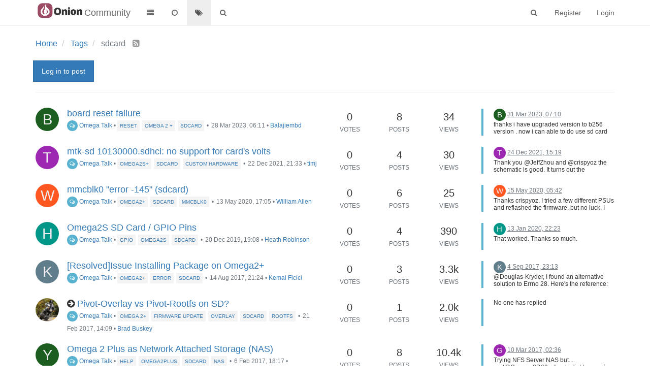

--- FILE ---
content_type: text/html; charset=utf-8
request_url: https://community.onion.io/tags/sdcard
body_size: 13160
content:
<!DOCTYPE html>
<html lang="en-GB" data-dir="ltr" style="direction: ltr;"  >
<head>
	<title>Topics tagged under &quot;sdcard&quot; | Community</title>
	<meta name="viewport" content="width&#x3D;device-width, initial-scale&#x3D;1.0" />
	<meta name="content-type" content="text/html; charset=UTF-8" />
	<meta name="apple-mobile-web-app-capable" content="yes" />
	<meta name="mobile-web-app-capable" content="yes" />
	<meta property="og:site_name" content="Community" />
	<meta name="msapplication-badge" content="frequency=30; polling-uri=http://community.onion.io/sitemap.xml" />
	<meta name="msapplication-square150x150logo" content="/assets/uploads/system/site-logo.png" />
	<meta name="title" content="sdcard" />
	<meta property="og:title" content="sdcard" />
	<meta property="og:image" content="http://community.onion.io/assets/uploads/system/site-logo.png" />
	<meta property="og:image:url" content="http://community.onion.io/assets/uploads/system/site-logo.png" />
	<meta property="og:url" content="http://community.onion.io/tags/sdcard" />
	
	<link rel="stylesheet" type="text/css" href="/assets/client.css?v=ic093v0mjao" />
	<link rel="icon" type="image/x-icon" href="/assets/uploads/system/favicon.ico?v=ic093v0mjao" />
	<link rel="manifest" href="/manifest.json" />
	<link rel="search" type="application/opensearchdescription+xml" title="Community" href="/osd.xml" />
	<link rel="prefetch" href="/assets/src/modules/composer.js?v=ic093v0mjao" />
	<link rel="prefetch" href="/assets/src/modules/composer/uploads.js?v=ic093v0mjao" />
	<link rel="prefetch" href="/assets/src/modules/composer/drafts.js?v=ic093v0mjao" />
	<link rel="prefetch" href="/assets/src/modules/composer/tags.js?v=ic093v0mjao" />
	<link rel="prefetch" href="/assets/src/modules/composer/categoryList.js?v=ic093v0mjao" />
	<link rel="prefetch" href="/assets/src/modules/composer/resize.js?v=ic093v0mjao" />
	<link rel="prefetch" href="/assets/src/modules/composer/autocomplete.js?v=ic093v0mjao" />
	<link rel="prefetch" href="/assets/templates/composer.tpl?v=ic093v0mjao" />
	<link rel="prefetch" href="/assets/language/en-GB/topic.json?v=ic093v0mjao" />
	<link rel="prefetch" href="/assets/language/en-GB/modules.json?v=ic093v0mjao" />
	<link rel="prefetch" href="/assets/language/en-GB/tags.json?v=ic093v0mjao" />
	<link rel="prefetch stylesheet" href="/plugins/nodebb-plugin-markdown/styles/railscasts.css" />
	<link rel="prefetch" href="/assets/src/modules/highlight.js?v=ic093v0mjao" />
	<link rel="prefetch" href="/assets/language/en-GB/markdown.json?v=ic093v0mjao" />
	<link rel="stylesheet" href="/plugins/nodebb-plugin-emoji/emoji/styles.css?v=ic093v0mjao" />
	

	<script>
		var RELATIVE_PATH = "";
		var config = JSON.parse('{"relative_path":"","upload_url":"/assets/uploads","siteTitle":"Community","browserTitle":"Community","titleLayout":"&#123;pageTitle&#125; | &#123;browserTitle&#125;","showSiteTitle":true,"minimumTitleLength":3,"maximumTitleLength":255,"minimumPostLength":8,"maximumPostLength":32767,"minimumTagsPerTopic":1,"maximumTagsPerTopic":5,"minimumTagLength":2,"maximumTagLength":15,"useOutgoingLinksPage":false,"allowGuestHandles":false,"allowFileUploads":true,"allowTopicsThumbnail":true,"usePagination":false,"disableChat":true,"disableChatMessageEditing":true,"maximumChatMessageLength":1000,"socketioTransports":["polling","websocket"],"socketioOrigins":"*:*","websocketAddress":"","maxReconnectionAttempts":5,"reconnectionDelay":1500,"topicsPerPage":20,"postsPerPage":20,"maximumFileSize":20480,"theme:id":"nodebb-theme-persona","theme:src":"","defaultLang":"en-GB","userLang":"en-GB","loggedIn":false,"uid":0,"cache-buster":"v=ic093v0mjao","requireEmailConfirmation":false,"topicPostSort":"oldest_to_newest","categoryTopicSort":"newest_to_oldest","csrf_token":"dLbmXu0U-XmfiUroQ3C9R6S_Di_yN24_B8JY","searchEnabled":true,"bootswatchSkin":"","enablePostHistory":true,"notificationAlertTimeout":5000,"timeagoCutoff":30,"timeagoCodes":["af","ar","az-short","az","bg","bs","ca","cs","cy","da","de-short","de","dv","el","en-short","en","es-short","es","et","eu","fa-short","fa","fi","fr-short","fr","gl","he","hr","hu","hy","id","is","it-short","it","ja","jv","ko","ky","lt","lv","mk","nl","no","pl","pt-br-short","pt-br","pt-short","pt","ro","rs","ru","rw","si","sk","sl","sr","sv","th","tr-short","tr","uk","uz","vi","zh-CN","zh-TW"],"cookies":{"enabled":false,"message":"[[global:cookies.message]]","dismiss":"[[global:cookies.accept]]","link":"[[global:cookies.learn_more]]","link_url":"https:&#x2F;&#x2F;www.cookiesandyou.com"},"acpLang":"en-GB","topicSearchEnabled":false,"composer-default":{},"hideSubCategories":false,"hideCategoryLastPost":false,"enableQuickReply":false,"markdown":{"highlight":1,"highlightLinesLanguageList":[],"theme":"railscasts.css"},"google-analytics":{"id":"UA-48382427-14","displayFeatures":"off","ga4id":"G-MF9B60KJ07","useUA":"off"},"emojiCustomFirst":false}');
		var app = {
			template: "tag",
			user: JSON.parse('{"uid":0,"username":"Guest","userslug":"","fullname":"Guest","email":"","icon:text":"?","icon:bgColor":"#aaa","groupTitle":"","status":"offline","reputation":0,"email:confirmed":false,"postcount":0,"topiccount":0,"profileviews":0,"banned":0,"banned:expire":0,"joindate":0,"lastonline":0,"lastposttime":0,"followingCount":0,"followerCount":0,"picture":"","groupTitleArray":[],"joindateISO":"","lastonlineISO":"","banned_until":0,"banned_until_readable":"Not Banned","unreadData":{"":{},"new":{},"watched":{},"unreplied":{}},"isAdmin":false,"isGlobalMod":false,"isMod":false,"privileges":{"chat":false,"upload:post:image":false,"upload:post:file":false,"search:content":false,"search:users":false,"search:tags":true,"view:users":true,"view:tags":true,"view:groups":true,"view:users:info":false},"offline":true,"isEmailConfirmSent":false}')
		};
	</script>

	
	
</head>

<body class="page-tags page-tags-sdcard page-status-200 skin-noskin">
	<nav id="menu" class="slideout-menu hidden">
		<div class="menu-profile">
	
</div>

<section class="menu-section" data-section="navigation">
	<h3 class="menu-section-title">Navigation</h3>
	<ul class="menu-section-list"></ul>
</section>


	</nav>
	<nav id="chats-menu" class="slideout-menu hidden">
		
	</nav>

	<main id="panel" class="slideout-panel">
		<nav class="navbar navbar-default navbar-fixed-top header" id="header-menu" component="navbar">
			<div class="container">
							<div class="navbar-header">
				<button type="button" class="navbar-toggle pull-left" id="mobile-menu">
					<span component="notifications/icon" class="notification-icon fa fa-fw fa-bell-o unread-count" data-content="0"></span>
					<i class="fa fa-lg fa-fw fa-bars"></i>
				</button>
				<button type="button" class="navbar-toggle hidden" id="mobile-chats">
					<span component="chat/icon" class="notification-icon fa fa-fw fa-comments unread-count" data-content="0"></span>
					<i class="fa fa-lg fa-comment-o"></i>
				</button>

				
				<a href="/">
					<img alt="" class=" forum-logo" src="/assets/uploads/system/site-logo.png?v=ic093v0mjao" />
				</a>
				
				
				<a href="/">
					<h1 class="navbar-brand forum-title">Community</h1>
				</a>
				

				<div component="navbar/title" class="visible-xs hidden">
					<span></span>
				</div>
			</div>

			<div id="nav-dropdown" class="hidden-xs">
				
				
				<ul id="logged-out-menu" class="nav navbar-nav navbar-right">
					
					<li>
						<a href="/register">
							<i class="fa fa-pencil fa-fw hidden-sm hidden-md hidden-lg"></i>
							<span>Register</span>
						</a>
					</li>
					
					<li>
						<a href="/login">
							<i class="fa fa-sign-in fa-fw hidden-sm hidden-md hidden-lg"></i>
							<span>Login</span>
						</a>
					</li>
				</ul>
				
				
				<ul class="nav navbar-nav navbar-right">
					<li>
						<form id="search-form" class="navbar-form navbar-right hidden-xs" role="search" method="GET">
							<button id="search-button" type="button" class="btn btn-link"><i class="fa fa-search fa-fw" title="Search"></i></button>
							<div class="hidden" id="search-fields">
								<div class="form-group">
									<input autocomplete="off" type="text" class="form-control" placeholder="Search" name="query" value="">
									<a href="#"><i class="fa fa-gears fa-fw advanced-search-link"></i></a>
								</div>
								<button type="submit" class="btn btn-default hide">Search</button>
							</div>
						</form>
						<ul id="quick-search-results" class="dropdown-menu quick-search-results hidden">
							

						</ul>
					</li>
					<li class="visible-xs" id="search-menu">
						<a href="/search">
							<i class="fa fa-search fa-fw"></i> Search
						</a>
					</li>
				</ul>
				

				<ul class="nav navbar-nav navbar-right hidden-xs">
					<li>
						<a href="#" id="reconnect" class="hide" title="Looks like your connection to Community was lost, please wait while we try to reconnect.">
							<i class="fa fa-check"></i>
						</a>
					</li>
				</ul>

				<ul class="nav navbar-nav navbar-right pagination-block visible-lg visible-md">
					<li class="dropdown">
						<a><i class="fa fa-angle-double-up pointer fa-fw pagetop"></i></a>
						<a><i class="fa fa-angle-up pointer fa-fw pageup"></i></a>

						<a href="#" class="dropdown-toggle" data-toggle="dropdown">
							<span class="pagination-text"></span>
						</a>

						<a><i class="fa fa-angle-down pointer fa-fw pagedown"></i></a>
						<a><i class="fa fa-angle-double-down pointer fa-fw pagebottom"></i></a>

						<div class="progress-container">
							<div class="progress-bar"></div>
						</div>

						<ul class="dropdown-menu" role="menu">
							<li>
  								<input type="text" class="form-control" id="indexInput" placeholder="Enter index">
  							</li>
						</ul>
					</li>
				</ul>

				<ul id="main-nav" class="nav navbar-nav">
					
					
					<li class="">
						<a class="navigation-link" href="/categories" title="Categories" >
							
							<i class="fa fa-fw fa-list" data-content=""></i>
							

							
							<span class="visible-xs-inline">Categories</span>
							
						</a>
					</li>
					
					
					
					<li class="">
						<a class="navigation-link" href="/recent" title="Recent" >
							
							<i class="fa fa-fw fa-clock-o" data-content=""></i>
							

							
							<span class="visible-xs-inline">Recent</span>
							
						</a>
					</li>
					
					
					
					<li class="">
						<a class="navigation-link" href="/tags" title="Tags" >
							
							<i class="fa fa-fw fa-tags" data-content=""></i>
							

							
							<span class="visible-xs-inline">Tags</span>
							
						</a>
					</li>
					
					
					
					<li class="">
						<a class="navigation-link" href="/search" title="Search" >
							
							<i class="fa fa-fw fa-search" data-content=""></i>
							

							
							<span class="visible-xs-inline">Search</span>
							
						</a>
					</li>
					
					
				</ul>

				
			</div>

			</div>
		</nav>
		<div class="container" id="content">
			<noscript>
		<div class="alert alert-danger">
			<p>
				Your browser does not seem to support JavaScript. As a result, your viewing experience will be diminished, and you may not be able to execute some actions.
			</p>
			<p>
				Please download a browser that supports JavaScript, or enable it if it's disabled (i.e. NoScript).
			</p>
		</div>
	</noscript>

<ol class="breadcrumb" itemscope="itemscope" itemprop="breadcrumb" itemtype="http://schema.org/BreadcrumbList">
	
	<li itemscope="itemscope" itemprop="itemListElement" itemtype="http://schema.org/ListItem" >
		<meta itemprop="position" content="0" />
		<a href="/" itemprop="item">
			<span itemprop="name">
				Home
				
			</span>
		</a>
	</li>
	
	<li itemscope="itemscope" itemprop="itemListElement" itemtype="http://schema.org/ListItem" >
		<meta itemprop="position" content="1" />
		<a href="/tags" itemprop="item">
			<span itemprop="name">
				Tags
				
			</span>
		</a>
	</li>
	
	<li component="breadcrumb/current" itemscope="itemscope" itemprop="itemListElement" itemtype="http://schema.org/ListItem" class="active">
		<meta itemprop="position" content="2" />
		
			<span itemprop="name">
				sdcard
				
				
				<a target="_blank" href="/tags/sdcard.rss" itemprop="item"><i class="fa fa-rss-square"></i></a>
				
			</span>
		
	</li>
	
</ol>



<div class="tag">
	<div class="btn-toolbar">
		<div class="pull-left">
			
			<a component="category/post/guest" href="/login" class="btn btn-primary">Log in to post</a>
			
		</div>
	</div>

	<hr class="hidden-xs"/>

	

	<div class="category">
		<ul component="category" class="topic-list" itemscope itemtype="http://www.schema.org/ItemList" data-nextstart="" data-set="">
	<meta itemprop="itemListOrder" content="descending">
	
	<li component="category/topic" class="row clearfix category-item unread" data-tid="4966" data-index="0" data-cid="2" itemprop="itemListElement">
		<meta itemprop="name" content="Topics tagged under &quot;sdcard&quot;">

		<div class="col-md-6 col-sm-9 col-xs-10 content">
			<div class="avatar pull-left">
				

				
				<a href="/user/balajiembd" class="pull-left">
					
					<span class="avatar not-responsive avatar-rounded" alt="Balajiembd" title="Balajiembd" data-uid="9096" component="avatar/icon" style="width: 46px; height: 46px; line-height: 46px; font-size: 2.875rem; background-color: #1b5e20;">B</span>
					
				</a>
				
			</div>

			<h2 component="topic/header" class="title">
				<i component="topic/pinned" class="fa fa-thumb-tack hide" title="Pinned"></i>
				<i component="topic/locked" class="fa fa-lock hide" title="Locked"></i>
				<i component="topic/moved" class="fa fa-arrow-circle-right hide" title="Moved"></i>
				

				
				<a href="/topic/4966/board-reset-failure" itemprop="url">board reset failure</a><br />
				

				
				<small>
					<a href="/category/2/omega-talk"><span class="fa-stack fa-lg" style="background-color: #59b3d0; color: #fff;"><i style="color:#fff;" class="fa fa-comments-o fa-stack-1x"></i></span> Omega Talk</a> &bull;
				</small>
				

				
				<span class="tag-list hidden-xs">
					
					<a href="/tags/reset"><span class="tag" style="">reset</span></a>
					
					<a href="/tags/omega 2 +"><span class="tag" style="">omega 2 +</span></a>
					
					<a href="/tags/sdcard"><span class="tag" style="">sdcard</span></a>
					
					<small>&bull;</small>
				</span>
				

				<small class="hidden-xs"><span class="timeago" title="2023-03-28T06:11:32.849Z"></span> &bull; <a href="/user/balajiembd">Balajiembd</a></small>
				<small class="visible-xs-inline">
					<i class="fa fa-reply"></i> &nbsp;
					
					<span class="timeago" title="2023-03-31T07:10:00.298Z"></span>
					
				</small>
			</h2>
		</div>

		<div class="mobile-stat col-xs-2 visible-xs text-right">
			<span class="human-readable-number">8</span> <a href="/topic/4966/board-reset-failure/8"><i class="fa fa-arrow-circle-right"></i></a>
		</div>

		<div class="col-md-1 hidden-sm hidden-xs stats stats-votes">
			
			<span class="human-readable-number" title="0">0</span><br />
			<small>Votes</small>
			
		</div>

		<div class="col-md-1 hidden-sm hidden-xs stats stats-postcount">
			<span class="human-readable-number" title="8">8</span><br />
			<small>Posts</small>
		</div>

		<div class="col-md-1 hidden-sm hidden-xs stats stats-viewcount">
			<span class="human-readable-number" title="34">34</span><br />
			<small>Views</small>
		</div>

		<div class="col-md-3 col-sm-3 teaser hidden-xs" component="topic/teaser">
			<div class="card" style="border-color: #59b3d0">
				
				
				<p>
					<a href="/user/balajiembd"><span class="avatar not-responsive avatar-rounded" alt="Balajiembd" title="Balajiembd" data-uid="9096" component="avatar/icon" style="width: 24px; height: 24px; line-height: 24px; font-size: 1.5rem; background-color: #1b5e20;">B</span></a>
					<a class="permalink" href="/topic/4966/board-reset-failure/8">
						<span class="timeago" title="2023-03-31T07:10:00.298Z"></span>
					</a>
				</p>
				<div class="post-content">
					thanks i  have upgraded version to b256 version .
now i can able to do use
sd card as bootable
root@Omega-BEA9:~# df -h
Filesystem                Size      Used Available Use% Mounted on
/dev/root                 7.8M      7.8M         0 100% /rom
tmpfs                    60.9M     96.0K     60.8M   0% /tmp
/dev/mmcblk0p1           14.5G     40.3M     13.7G   0% /overlay
overlayfs:/overlay       14.5G     40.3M     13.7G   0% /
tmpfs                   512.0K         0    512.0K   0% /dev
/dev/mmcblk0p1           14.5G     40.3M     13.7G   0% /mnt/mmcblk0p1
/dev/mtdblock6           22.1M    708.0K     21.4M   3% /mnt/mtdblock6
/dev/mtdblock7          512.0K    196.0K    316.0K  38% /mnt/mtdblock7



				</div>
				
				
			</div>
		</div>
	</li>
	
	<li component="category/topic" class="row clearfix category-item unread" data-tid="4631" data-index="1" data-cid="2" itemprop="itemListElement">
		<meta itemprop="name" content="Topics tagged under &quot;sdcard&quot;">

		<div class="col-md-6 col-sm-9 col-xs-10 content">
			<div class="avatar pull-left">
				

				
				<a href="/user/timj" class="pull-left">
					
					<span class="avatar not-responsive avatar-rounded" alt="timj" title="timj" data-uid="8110" component="avatar/icon" style="width: 46px; height: 46px; line-height: 46px; font-size: 2.875rem; background-color: #9c27b0;">T</span>
					
				</a>
				
			</div>

			<h2 component="topic/header" class="title">
				<i component="topic/pinned" class="fa fa-thumb-tack hide" title="Pinned"></i>
				<i component="topic/locked" class="fa fa-lock hide" title="Locked"></i>
				<i component="topic/moved" class="fa fa-arrow-circle-right hide" title="Moved"></i>
				

				
				<a href="/topic/4631/mtk-sd-10130000-sdhci-no-support-for-card-s-volts" itemprop="url">mtk-sd 10130000.sdhci: no support for card&#x27;s volts</a><br />
				

				
				<small>
					<a href="/category/2/omega-talk"><span class="fa-stack fa-lg" style="background-color: #59b3d0; color: #fff;"><i style="color:#fff;" class="fa fa-comments-o fa-stack-1x"></i></span> Omega Talk</a> &bull;
				</small>
				

				
				<span class="tag-list hidden-xs">
					
					<a href="/tags/omega2s+"><span class="tag" style="">omega2s+</span></a>
					
					<a href="/tags/sdcard"><span class="tag" style="">sdcard</span></a>
					
					<a href="/tags/custom hardware"><span class="tag" style="">custom hardware</span></a>
					
					<small>&bull;</small>
				</span>
				

				<small class="hidden-xs"><span class="timeago" title="2021-12-22T21:33:18.007Z"></span> &bull; <a href="/user/timj">timj</a></small>
				<small class="visible-xs-inline">
					<i class="fa fa-reply"></i> &nbsp;
					
					<span class="timeago" title="2021-12-24T15:19:05.654Z"></span>
					
				</small>
			</h2>
		</div>

		<div class="mobile-stat col-xs-2 visible-xs text-right">
			<span class="human-readable-number">4</span> <a href="/topic/4631/mtk-sd-10130000-sdhci-no-support-for-card-s-volts/4"><i class="fa fa-arrow-circle-right"></i></a>
		</div>

		<div class="col-md-1 hidden-sm hidden-xs stats stats-votes">
			
			<span class="human-readable-number" title="0">0</span><br />
			<small>Votes</small>
			
		</div>

		<div class="col-md-1 hidden-sm hidden-xs stats stats-postcount">
			<span class="human-readable-number" title="4">4</span><br />
			<small>Posts</small>
		</div>

		<div class="col-md-1 hidden-sm hidden-xs stats stats-viewcount">
			<span class="human-readable-number" title="30">30</span><br />
			<small>Views</small>
		</div>

		<div class="col-md-3 col-sm-3 teaser hidden-xs" component="topic/teaser">
			<div class="card" style="border-color: #59b3d0">
				
				
				<p>
					<a href="/user/timj"><span class="avatar not-responsive avatar-rounded" alt="timj" title="timj" data-uid="8110" component="avatar/icon" style="width: 24px; height: 24px; line-height: 24px; font-size: 1.5rem; background-color: #9c27b0;">T</span></a>
					<a class="permalink" href="/topic/4631/mtk-sd-10130000-sdhci-no-support-for-card-s-volts/4">
						<span class="timeago" title="2021-12-24T15:19:05.654Z"></span>
					</a>
				</p>
				<div class="post-content">
					Thank you @JeffZhou  and  @crispyoz the schematic is good.
It turns out the symbol/footprint we used in the design was incorrect. With a micro SD adapter soldered to the pins a range of cards were successfully detected and mounted.
The carrier quality is good so for anyone wanting to use it, these links helped:
There is stock available here.
Digikey has some good document references for the carrier here.
SnapEDA has a great symbol and footprint for the carrier here.

				</div>
				
				
			</div>
		</div>
	</li>
	
	<li component="category/topic" class="row clearfix category-item unread" data-tid="4133" data-index="2" data-cid="2" itemprop="itemListElement">
		<meta itemprop="name" content="Topics tagged under &quot;sdcard&quot;">

		<div class="col-md-6 col-sm-9 col-xs-10 content">
			<div class="avatar pull-left">
				

				
				<a href="/user/william-allen" class="pull-left">
					
					<span class="avatar not-responsive avatar-rounded" alt="William Allen" title="William Allen" data-uid="6894" component="avatar/icon" style="width: 46px; height: 46px; line-height: 46px; font-size: 2.875rem; background-color: #ff5722;">W</span>
					
				</a>
				
			</div>

			<h2 component="topic/header" class="title">
				<i component="topic/pinned" class="fa fa-thumb-tack hide" title="Pinned"></i>
				<i component="topic/locked" class="fa fa-lock hide" title="Locked"></i>
				<i component="topic/moved" class="fa fa-arrow-circle-right hide" title="Moved"></i>
				

				
				<a href="/topic/4133/mmcblk0-error-145-sdcard" itemprop="url">mmcblk0 &quot;error -145&quot; (sdcard)</a><br />
				

				
				<small>
					<a href="/category/2/omega-talk"><span class="fa-stack fa-lg" style="background-color: #59b3d0; color: #fff;"><i style="color:#fff;" class="fa fa-comments-o fa-stack-1x"></i></span> Omega Talk</a> &bull;
				</small>
				

				
				<span class="tag-list hidden-xs">
					
					<a href="/tags/omega2+"><span class="tag" style="">omega2+</span></a>
					
					<a href="/tags/sdcard"><span class="tag" style="">sdcard</span></a>
					
					<a href="/tags/mmcblk0"><span class="tag" style="">mmcblk0</span></a>
					
					<small>&bull;</small>
				</span>
				

				<small class="hidden-xs"><span class="timeago" title="2020-05-13T17:05:03.151Z"></span> &bull; <a href="/user/william-allen">William Allen</a></small>
				<small class="visible-xs-inline">
					<i class="fa fa-reply"></i> &nbsp;
					
					<span class="timeago" title="2020-05-15T05:42:23.642Z"></span>
					
				</small>
			</h2>
		</div>

		<div class="mobile-stat col-xs-2 visible-xs text-right">
			<span class="human-readable-number">6</span> <a href="/topic/4133/mmcblk0-error-145-sdcard/6"><i class="fa fa-arrow-circle-right"></i></a>
		</div>

		<div class="col-md-1 hidden-sm hidden-xs stats stats-votes">
			
			<span class="human-readable-number" title="0">0</span><br />
			<small>Votes</small>
			
		</div>

		<div class="col-md-1 hidden-sm hidden-xs stats stats-postcount">
			<span class="human-readable-number" title="6">6</span><br />
			<small>Posts</small>
		</div>

		<div class="col-md-1 hidden-sm hidden-xs stats stats-viewcount">
			<span class="human-readable-number" title="25">25</span><br />
			<small>Views</small>
		</div>

		<div class="col-md-3 col-sm-3 teaser hidden-xs" component="topic/teaser">
			<div class="card" style="border-color: #59b3d0">
				
				
				<p>
					<a href="/user/william-allen"><span class="avatar not-responsive avatar-rounded" alt="William Allen" title="William Allen" data-uid="6894" component="avatar/icon" style="width: 24px; height: 24px; line-height: 24px; font-size: 1.5rem; background-color: #ff5722;">W</span></a>
					<a class="permalink" href="/topic/4133/mmcblk0-error-145-sdcard/6">
						<span class="timeago" title="2020-05-15T05:42:23.642Z"></span>
					</a>
				</p>
				<div class="post-content">
					Thanks crispyoz.  I tried a few different PSUs and reflashed the firmware, but no luck.  I ordered a couple more so hopefully I'll have better luck with those.

				</div>
				
				
			</div>
		</div>
	</li>
	
	<li component="category/topic" class="row clearfix category-item unread" data-tid="3904" data-index="3" data-cid="2" itemprop="itemListElement">
		<meta itemprop="name" content="Topics tagged under &quot;sdcard&quot;">

		<div class="col-md-6 col-sm-9 col-xs-10 content">
			<div class="avatar pull-left">
				

				
				<a href="/user/heath-robinson" class="pull-left">
					
					<span class="avatar not-responsive avatar-rounded" alt="Heath Robinson" title="Heath Robinson" data-uid="6613" component="avatar/icon" style="width: 46px; height: 46px; line-height: 46px; font-size: 2.875rem; background-color: #009688;">H</span>
					
				</a>
				
			</div>

			<h2 component="topic/header" class="title">
				<i component="topic/pinned" class="fa fa-thumb-tack hide" title="Pinned"></i>
				<i component="topic/locked" class="fa fa-lock hide" title="Locked"></i>
				<i component="topic/moved" class="fa fa-arrow-circle-right hide" title="Moved"></i>
				

				
				<a href="/topic/3904/omega2s-sd-card-gpio-pins" itemprop="url">Omega2S SD Card &#x2F; GPIO Pins</a><br />
				

				
				<small>
					<a href="/category/2/omega-talk"><span class="fa-stack fa-lg" style="background-color: #59b3d0; color: #fff;"><i style="color:#fff;" class="fa fa-comments-o fa-stack-1x"></i></span> Omega Talk</a> &bull;
				</small>
				

				
				<span class="tag-list hidden-xs">
					
					<a href="/tags/gpio"><span class="tag" style="">gpio</span></a>
					
					<a href="/tags/omega2s"><span class="tag" style="">omega2s</span></a>
					
					<a href="/tags/sdcard"><span class="tag" style="">sdcard</span></a>
					
					<small>&bull;</small>
				</span>
				

				<small class="hidden-xs"><span class="timeago" title="2019-12-20T19:08:06.047Z"></span> &bull; <a href="/user/heath-robinson">Heath Robinson</a></small>
				<small class="visible-xs-inline">
					<i class="fa fa-reply"></i> &nbsp;
					
					<span class="timeago" title="2020-01-13T22:23:49.007Z"></span>
					
				</small>
			</h2>
		</div>

		<div class="mobile-stat col-xs-2 visible-xs text-right">
			<span class="human-readable-number">4</span> <a href="/topic/3904/omega2s-sd-card-gpio-pins/4"><i class="fa fa-arrow-circle-right"></i></a>
		</div>

		<div class="col-md-1 hidden-sm hidden-xs stats stats-votes">
			
			<span class="human-readable-number" title="0">0</span><br />
			<small>Votes</small>
			
		</div>

		<div class="col-md-1 hidden-sm hidden-xs stats stats-postcount">
			<span class="human-readable-number" title="4">4</span><br />
			<small>Posts</small>
		</div>

		<div class="col-md-1 hidden-sm hidden-xs stats stats-viewcount">
			<span class="human-readable-number" title="390">390</span><br />
			<small>Views</small>
		</div>

		<div class="col-md-3 col-sm-3 teaser hidden-xs" component="topic/teaser">
			<div class="card" style="border-color: #59b3d0">
				
				
				<p>
					<a href="/user/heath-robinson"><span class="avatar not-responsive avatar-rounded" alt="Heath Robinson" title="Heath Robinson" data-uid="6613" component="avatar/icon" style="width: 24px; height: 24px; line-height: 24px; font-size: 1.5rem; background-color: #009688;">H</span></a>
					<a class="permalink" href="/topic/3904/omega2s-sd-card-gpio-pins/4">
						<span class="timeago" title="2020-01-13T22:23:49.007Z"></span>
					</a>
				</p>
				<div class="post-content">
					That worked.  Thanks so much.

				</div>
				
				
			</div>
		</div>
	</li>
	
	<li component="category/topic" class="row clearfix category-item unread" data-tid="2295" data-index="4" data-cid="2" itemprop="itemListElement">
		<meta itemprop="name" content="Topics tagged under &quot;sdcard&quot;">

		<div class="col-md-6 col-sm-9 col-xs-10 content">
			<div class="avatar pull-left">
				

				
				<a href="/user/kemal-ficici" class="pull-left">
					
					<span class="avatar not-responsive avatar-rounded" alt="Kemal Ficici" title="Kemal Ficici" data-uid="4419" component="avatar/icon" style="width: 46px; height: 46px; line-height: 46px; font-size: 2.875rem; background-color: #607d8b;">K</span>
					
				</a>
				
			</div>

			<h2 component="topic/header" class="title">
				<i component="topic/pinned" class="fa fa-thumb-tack hide" title="Pinned"></i>
				<i component="topic/locked" class="fa fa-lock hide" title="Locked"></i>
				<i component="topic/moved" class="fa fa-arrow-circle-right hide" title="Moved"></i>
				

				
				<a href="/topic/2295/resolved-issue-installing-package-on-omega2" itemprop="url">[Resolved]Issue Installing Package on Omega2+</a><br />
				

				
				<small>
					<a href="/category/2/omega-talk"><span class="fa-stack fa-lg" style="background-color: #59b3d0; color: #fff;"><i style="color:#fff;" class="fa fa-comments-o fa-stack-1x"></i></span> Omega Talk</a> &bull;
				</small>
				

				
				<span class="tag-list hidden-xs">
					
					<a href="/tags/omega2+"><span class="tag" style="">omega2+</span></a>
					
					<a href="/tags/error"><span class="tag" style="">error</span></a>
					
					<a href="/tags/sdcard"><span class="tag" style="">sdcard</span></a>
					
					<small>&bull;</small>
				</span>
				

				<small class="hidden-xs"><span class="timeago" title="2017-08-14T21:24:29.390Z"></span> &bull; <a href="/user/kemal-ficici">Kemal Ficici</a></small>
				<small class="visible-xs-inline">
					<i class="fa fa-reply"></i> &nbsp;
					
					<span class="timeago" title="2017-09-04T23:13:26.043Z"></span>
					
				</small>
			</h2>
		</div>

		<div class="mobile-stat col-xs-2 visible-xs text-right">
			<span class="human-readable-number">3</span> <a href="/topic/2295/resolved-issue-installing-package-on-omega2/3"><i class="fa fa-arrow-circle-right"></i></a>
		</div>

		<div class="col-md-1 hidden-sm hidden-xs stats stats-votes">
			
			<span class="human-readable-number" title="0">0</span><br />
			<small>Votes</small>
			
		</div>

		<div class="col-md-1 hidden-sm hidden-xs stats stats-postcount">
			<span class="human-readable-number" title="3">3</span><br />
			<small>Posts</small>
		</div>

		<div class="col-md-1 hidden-sm hidden-xs stats stats-viewcount">
			<span class="human-readable-number" title="3300">3300</span><br />
			<small>Views</small>
		</div>

		<div class="col-md-3 col-sm-3 teaser hidden-xs" component="topic/teaser">
			<div class="card" style="border-color: #59b3d0">
				
				
				<p>
					<a href="/user/kemal-ficici"><span class="avatar not-responsive avatar-rounded" alt="Kemal Ficici" title="Kemal Ficici" data-uid="4419" component="avatar/icon" style="width: 24px; height: 24px; line-height: 24px; font-size: 1.5rem; background-color: #607d8b;">K</span></a>
					<a class="permalink" href="/topic/2295/resolved-issue-installing-package-on-omega2/3">
						<span class="timeago" title="2017-09-04T23:13:26.043Z"></span>
					</a>
				</p>
				<div class="post-content">
					@Douglas-Kryder, I found an alternative solution to Errno 28. Here's the reference:
https://community.home-assistant.io/t/rpi-install-keeps-saying-no-space-left-on-device/7863/6
 sudo mount -o remount,size=100M /tmp

When I expanded /tmp, the error disappeared.

				</div>
				
				
			</div>
		</div>
	</li>
	
	<li component="category/topic" class="row clearfix category-item unread" data-tid="1703" data-index="5" data-cid="2" itemprop="itemListElement">
		<meta itemprop="name" content="Topics tagged under &quot;sdcard&quot;">

		<div class="col-md-6 col-sm-9 col-xs-10 content">
			<div class="avatar pull-left">
				

				
				<a href="/user/brad-buskey" class="pull-left">
					
					<img class="avatar not-responsive avatar-rounded" alt="Brad Buskey" title="Brad Buskey" data-uid="1496" component="avatar/picture" src="/assets/uploads/profile/1496-profileavatar.png" style="width: 46px; height: 46px; line-height: 46px; font-size: 2.875rem;" />
					
				</a>
				
			</div>

			<h2 component="topic/header" class="title">
				<i component="topic/pinned" class="fa fa-thumb-tack hide" title="Pinned"></i>
				<i component="topic/locked" class="fa fa-lock hide" title="Locked"></i>
				<i component="topic/moved" class="fa fa-arrow-circle-right " title="Moved"></i>
				

				
				<a href="/topic/1703/pivot-overlay-vs-pivot-rootfs-on-sd" itemprop="url">Pivot-Overlay vs Pivot-Rootfs on SD?</a><br />
				

				
				<small>
					<a href="/category/2/omega-talk"><span class="fa-stack fa-lg" style="background-color: #59b3d0; color: #fff;"><i style="color:#fff;" class="fa fa-comments-o fa-stack-1x"></i></span> Omega Talk</a> &bull;
				</small>
				

				
				<span class="tag-list hidden-xs">
					
					<a href="/tags/omega 2+"><span class="tag" style="">omega 2+</span></a>
					
					<a href="/tags/firmware update"><span class="tag" style="">firmware update</span></a>
					
					<a href="/tags/overlay"><span class="tag" style="">overlay</span></a>
					
					<a href="/tags/sdcard"><span class="tag" style="">sdcard</span></a>
					
					<a href="/tags/rootfs"><span class="tag" style="">rootfs</span></a>
					
					<small>&bull;</small>
				</span>
				

				<small class="hidden-xs"><span class="timeago" title="2017-02-21T14:09:10.633Z"></span> &bull; <a href="/user/brad-buskey">Brad Buskey</a></small>
				<small class="visible-xs-inline">
					<i class="fa fa-reply"></i> &nbsp;
					
					<span class="timeago" title="2017-02-21T14:09:10.633Z"></span>
					
				</small>
			</h2>
		</div>

		<div class="mobile-stat col-xs-2 visible-xs text-right">
			<span class="human-readable-number">1</span> <a href="/topic/1703/pivot-overlay-vs-pivot-rootfs-on-sd/"><i class="fa fa-arrow-circle-right"></i></a>
		</div>

		<div class="col-md-1 hidden-sm hidden-xs stats stats-votes">
			
			<span class="human-readable-number" title="0">0</span><br />
			<small>Votes</small>
			
		</div>

		<div class="col-md-1 hidden-sm hidden-xs stats stats-postcount">
			<span class="human-readable-number" title="1">1</span><br />
			<small>Posts</small>
		</div>

		<div class="col-md-1 hidden-sm hidden-xs stats stats-viewcount">
			<span class="human-readable-number" title="2005">2005</span><br />
			<small>Views</small>
		</div>

		<div class="col-md-3 col-sm-3 teaser hidden-xs" component="topic/teaser">
			<div class="card" style="border-color: #59b3d0">
				
				<p>
					No one has replied
				</p>
				
			</div>
		</div>
	</li>
	
	<li component="category/topic" class="row clearfix category-item unread" data-tid="1609" data-index="6" data-cid="2" itemprop="itemListElement">
		<meta itemprop="name" content="Topics tagged under &quot;sdcard&quot;">

		<div class="col-md-6 col-sm-9 col-xs-10 content">
			<div class="avatar pull-left">
				

				
				<a href="/user/yeshwanth-shenoy" class="pull-left">
					
					<span class="avatar not-responsive avatar-rounded" alt="Yeshwanth Shenoy" title="Yeshwanth Shenoy" data-uid="2832" component="avatar/icon" style="width: 46px; height: 46px; line-height: 46px; font-size: 2.875rem; background-color: #1b5e20;">Y</span>
					
				</a>
				
			</div>

			<h2 component="topic/header" class="title">
				<i component="topic/pinned" class="fa fa-thumb-tack hide" title="Pinned"></i>
				<i component="topic/locked" class="fa fa-lock hide" title="Locked"></i>
				<i component="topic/moved" class="fa fa-arrow-circle-right hide" title="Moved"></i>
				

				
				<a href="/topic/1609/omega-2-plus-as-network-attached-storage-nas" itemprop="url">Omega 2 Plus as Network Attached Storage (NAS)</a><br />
				

				
				<small>
					<a href="/category/2/omega-talk"><span class="fa-stack fa-lg" style="background-color: #59b3d0; color: #fff;"><i style="color:#fff;" class="fa fa-comments-o fa-stack-1x"></i></span> Omega Talk</a> &bull;
				</small>
				

				
				<span class="tag-list hidden-xs">
					
					<a href="/tags/help"><span class="tag" style="">help</span></a>
					
					<a href="/tags/omega2plus"><span class="tag" style="">omega2plus</span></a>
					
					<a href="/tags/sdcard"><span class="tag" style="">sdcard</span></a>
					
					<a href="/tags/nas"><span class="tag" style="">nas</span></a>
					
					<small>&bull;</small>
				</span>
				

				<small class="hidden-xs"><span class="timeago" title="2017-02-06T18:17:20.541Z"></span> &bull; <a href="/user/yeshwanth-shenoy">Yeshwanth Shenoy</a></small>
				<small class="visible-xs-inline">
					<i class="fa fa-reply"></i> &nbsp;
					
					<span class="timeago" title="2017-03-10T02:36:26.566Z"></span>
					
				</small>
			</h2>
		</div>

		<div class="mobile-stat col-xs-2 visible-xs text-right">
			<span class="human-readable-number">8</span> <a href="/topic/1609/omega-2-plus-as-network-attached-storage-nas/8"><i class="fa fa-arrow-circle-right"></i></a>
		</div>

		<div class="col-md-1 hidden-sm hidden-xs stats stats-votes">
			
			<span class="human-readable-number" title="0">0</span><br />
			<small>Votes</small>
			
		</div>

		<div class="col-md-1 hidden-sm hidden-xs stats stats-postcount">
			<span class="human-readable-number" title="8">8</span><br />
			<small>Posts</small>
		</div>

		<div class="col-md-1 hidden-sm hidden-xs stats stats-viewcount">
			<span class="human-readable-number" title="10420">10420</span><br />
			<small>Views</small>
		</div>

		<div class="col-md-3 col-sm-3 teaser hidden-xs" component="topic/teaser">
			<div class="card" style="border-color: #59b3d0">
				
				
				<p>
					<a href="/user/gian-carlo-salvati"><span class="avatar not-responsive avatar-rounded" alt="Gian Carlo Salvati" title="Gian Carlo Salvati" data-uid="2891" component="avatar/icon" style="width: 24px; height: 24px; line-height: 24px; font-size: 1.5rem; background-color: #9c27b0;">G</span></a>
					<a class="permalink" href="/topic/1609/omega-2-plus-as-network-attached-storage-nas/8">
						<span class="timeago" title="2017-03-10T02:36:26.566Z"></span>
					</a>
				</p>
				<div class="post-content">
					Trying NFS Server NAS but....
root@Omega-8D69:~# opkg list | grep nfs
nfs-kernel-server - 2.1.1-1 - Kernel NFS server support
nfs-kernel-server-utils - 2.1.1-1 - NFS server utils
nfs-utils - 2.1.1-1 - Updated mount.nfs command - allows mounting nfs4 volumes
root@Omega-8D69:~# opkg install nfs-kernel-server  nfs-kernel-server-utils
Installing nfs-kernel-server (2.1.1-1) to root...
Downloading http://downloads.lede-project.org/snapshots/packages/mipsel_24kc/packages/nfs-kernel-server_2.1.1-1_mipsel_24kc.ipk
Installing nfs-kernel-server-utils (2.1.1-1) to root...
Downloading http://downloads.lede-project.org/snapshots/packages/mipsel_24kc/packages/nfs-kernel-server-utils_2.1.1-1_mipsel_24kc.ipk
Installing nfs-kernel-server (2.1.1-1) to root...
Configuring nfs-kernel-server.
mount: mounting nfsd on /proc/fs/nfsd failed: No such device
sysctl: error: 'fs.nfs.nlm_tcpport' is an unknown key
sysctl: error: 'fs.nfs.nlm_udpport' is an unknown key
exportfs: /etc/exports [1]: Neither 'subtree_check' or 'no_subtree_check' specified for export "*:/mnt".
Assuming default behaviour ('no_subtree_check').
NOTE: this default has changed since nfs-utils version 1.0.x
rpc.nfsd: Unable to access /proc/fs/nfsd errno 2 (No such file or directory).
Please try, as root, 'mount -t nfsd nfsd /proc/fs/nfsd' and then restart rpc.nfsd to correct the problem
Configuring nfs-kernel-server-utils.
Collected errors:

satisfy_dependencies_for: Cannot satisfy the following dependencies for nfs-kernel-server:
kmod-fs-nfsd * 	kmod-fs-nfs *
opkg_install_cmd: Cannot install package nfs-kernel-server.

root@Omega-8D69:~# uname -a
Linux Omega-8D69 4.4.46 #0 Thu Feb 2 23:46:03 2017 mips GNU/Linux

				</div>
				
				
			</div>
		</div>
	</li>
	
	<li component="category/topic" class="row clearfix category-item unread" data-tid="1405" data-index="7" data-cid="2" itemprop="itemListElement">
		<meta itemprop="name" content="Topics tagged under &quot;sdcard&quot;">

		<div class="col-md-6 col-sm-9 col-xs-10 content">
			<div class="avatar pull-left">
				

				
				<a href="/user/leo-de-blaauw" class="pull-left">
					
					<span class="avatar not-responsive avatar-rounded" alt="Leo de Blaauw" title="Leo de Blaauw" data-uid="2429" component="avatar/icon" style="width: 46px; height: 46px; line-height: 46px; font-size: 2.875rem; background-color: #827717;">L</span>
					
				</a>
				
			</div>

			<h2 component="topic/header" class="title">
				<i component="topic/pinned" class="fa fa-thumb-tack hide" title="Pinned"></i>
				<i component="topic/locked" class="fa fa-lock hide" title="Locked"></i>
				<i component="topic/moved" class="fa fa-arrow-circle-right hide" title="Moved"></i>
				

				
				<a href="/topic/1405/node-red-running-but-lots-out-of-memory-segmentation-faults" itemprop="url">Node-Red running but lots out of memory segmentation faults</a><br />
				

				
				<small>
					<a href="/category/2/omega-talk"><span class="fa-stack fa-lg" style="background-color: #59b3d0; color: #fff;"><i style="color:#fff;" class="fa fa-comments-o fa-stack-1x"></i></span> Omega Talk</a> &bull;
				</small>
				

				
				<span class="tag-list hidden-xs">
					
					<a href="/tags/node-red"><span class="tag" style="">node-red</span></a>
					
					<a href="/tags/sdcard"><span class="tag" style="">sdcard</span></a>
					
					<a href="/tags/crash"><span class="tag" style="">crash</span></a>
					
					<a href="/tags/pivot-root"><span class="tag" style="">pivot-root</span></a>
					
					<small>&bull;</small>
				</span>
				

				<small class="hidden-xs"><span class="timeago" title="2017-01-21T17:58:25.526Z"></span> &bull; <a href="/user/leo-de-blaauw">Leo de Blaauw</a></small>
				<small class="visible-xs-inline">
					<i class="fa fa-reply"></i> &nbsp;
					
					<span class="timeago" title="2017-01-22T13:45:56.320Z"></span>
					
				</small>
			</h2>
		</div>

		<div class="mobile-stat col-xs-2 visible-xs text-right">
			<span class="human-readable-number">2</span> <a href="/topic/1405/node-red-running-but-lots-out-of-memory-segmentation-faults/2"><i class="fa fa-arrow-circle-right"></i></a>
		</div>

		<div class="col-md-1 hidden-sm hidden-xs stats stats-votes">
			
			<span class="human-readable-number" title="0">0</span><br />
			<small>Votes</small>
			
		</div>

		<div class="col-md-1 hidden-sm hidden-xs stats stats-postcount">
			<span class="human-readable-number" title="2">2</span><br />
			<small>Posts</small>
		</div>

		<div class="col-md-1 hidden-sm hidden-xs stats stats-viewcount">
			<span class="human-readable-number" title="3216">3216</span><br />
			<small>Views</small>
		</div>

		<div class="col-md-3 col-sm-3 teaser hidden-xs" component="topic/teaser">
			<div class="card" style="border-color: #59b3d0">
				
				
				<p>
					<a href="/user/leo-de-blaauw"><span class="avatar not-responsive avatar-rounded" alt="Leo de Blaauw" title="Leo de Blaauw" data-uid="2429" component="avatar/icon" style="width: 24px; height: 24px; line-height: 24px; font-size: 1.5rem; background-color: #827717;">L</span></a>
					<a class="permalink" href="/topic/1405/node-red-running-but-lots-out-of-memory-segmentation-faults/2">
						<span class="timeago" title="2017-01-22T13:45:56.320Z"></span>
					</a>
				</p>
				<div class="post-content">
					Well,
After some experimentation:
root@Omega-BF4F:/usr/bin/onion-node-red/node_modules/node-red# node --max_old_space_size=768 red.js
Seems to do the trick just fine, allthough i find it somewhat weird that node.js is not able to alocate the memory from the box but ow well 
Regards,
Leo

				</div>
				
				
			</div>
		</div>
	</li>
	
	<li component="category/topic" class="row clearfix category-item unread" data-tid="1386" data-index="8" data-cid="2" itemprop="itemListElement">
		<meta itemprop="name" content="Topics tagged under &quot;sdcard&quot;">

		<div class="col-md-6 col-sm-9 col-xs-10 content">
			<div class="avatar pull-left">
				

				
				<a href="/user/mikael-djurfeldt" class="pull-left">
					
					<span class="avatar not-responsive avatar-rounded" alt="Mikael Djurfeldt" title="Mikael Djurfeldt" data-uid="2010" component="avatar/icon" style="width: 46px; height: 46px; line-height: 46px; font-size: 2.875rem; background-color: #2196f3;">M</span>
					
				</a>
				
			</div>

			<h2 component="topic/header" class="title">
				<i component="topic/pinned" class="fa fa-thumb-tack hide" title="Pinned"></i>
				<i component="topic/locked" class="fa fa-lock hide" title="Locked"></i>
				<i component="topic/moved" class="fa fa-arrow-circle-right " title="Moved"></i>
				

				
				<a href="/topic/1386/sdcard-pivot-overlay-no-longer-working" itemprop="url">sdcard pivot overlay no longer working</a><br />
				

				
				<small>
					<a href="/category/2/omega-talk"><span class="fa-stack fa-lg" style="background-color: #59b3d0; color: #fff;"><i style="color:#fff;" class="fa fa-comments-o fa-stack-1x"></i></span> Omega Talk</a> &bull;
				</small>
				

				
				<span class="tag-list hidden-xs">
					
					<a href="/tags/sdcard"><span class="tag" style="">sdcard</span></a>
					
					<a href="/tags/pivot-overlay"><span class="tag" style="">pivot-overlay</span></a>
					
					<a href="/tags/extroot"><span class="tag" style="">extroot</span></a>
					
					<a href="/tags/pivot-root"><span class="tag" style="">pivot-root</span></a>
					
					<small>&bull;</small>
				</span>
				

				<small class="hidden-xs"><span class="timeago" title="2017-01-20T16:32:33.591Z"></span> &bull; <a href="/user/mikael-djurfeldt">Mikael Djurfeldt</a></small>
				<small class="visible-xs-inline">
					<i class="fa fa-reply"></i> &nbsp;
					
					<span class="timeago" title="2018-05-25T22:35:02.430Z"></span>
					
				</small>
			</h2>
		</div>

		<div class="mobile-stat col-xs-2 visible-xs text-right">
			<span class="human-readable-number">5</span> <a href="/topic/1386/sdcard-pivot-overlay-no-longer-working/5"><i class="fa fa-arrow-circle-right"></i></a>
		</div>

		<div class="col-md-1 hidden-sm hidden-xs stats stats-votes">
			
			<span class="human-readable-number" title="0">0</span><br />
			<small>Votes</small>
			
		</div>

		<div class="col-md-1 hidden-sm hidden-xs stats stats-postcount">
			<span class="human-readable-number" title="5">5</span><br />
			<small>Posts</small>
		</div>

		<div class="col-md-1 hidden-sm hidden-xs stats stats-viewcount">
			<span class="human-readable-number" title="6543">6543</span><br />
			<small>Views</small>
		</div>

		<div class="col-md-3 col-sm-3 teaser hidden-xs" component="topic/teaser">
			<div class="card" style="border-color: #59b3d0">
				
				
				<p>
					<a href="/user/chris-ó-luanaigh"><span class="avatar not-responsive avatar-rounded" alt="chris Ó Luanaigh" title="chris Ó Luanaigh" data-uid="3854" component="avatar/icon" style="width: 24px; height: 24px; line-height: 24px; font-size: 1.5rem; background-color: #ff5722;">C</span></a>
					<a class="permalink" href="/topic/1386/sdcard-pivot-overlay-no-longer-working/5">
						<span class="timeago" title="2018-05-25T22:35:02.430Z"></span>
					</a>
				</p>
				<div class="post-content">
					@Mikael-Djurfeldt
I'm in the same boat.
Annoying... it used to work

				</div>
				
				
			</div>
		</div>
	</li>
	
</ul>

		<button id="load-more-btn" class="btn btn-primary hide">Load More</button>
		
	</div>
</div>
<script id="ajaxify-data" type="application/json">{"topics":[{"tid":4966,"uid":9096,"cid":2,"mainPid":25302,"title":"board reset failure","slug":"4966/board-reset-failure","timestamp":1679983892849,"lastposttime":1680246600298,"postcount":8,"viewcount":34,"teaserPid":"25324","deleted":0,"locked":0,"pinned":0,"upvotes":0,"downvotes":0,"deleterUid":0,"titleRaw":"board reset failure","timestampISO":"2023-03-28T06:11:32.849Z","lastposttimeISO":"2023-03-31T07:10:00.298Z","votes":0,"category":{"cid":2,"name":"Omega Talk","slug":"2/omega-talk","icon":"fa-comments-o","image":null,"imageClass":"cover","bgColor":"#59b3d0","color":"#fff","disabled":0},"user":{"uid":9096,"username":"Balajiembd","userslug":"balajiembd","reputation":1,"postcount":5,"picture":null,"signature":null,"banned":0,"status":"offline","icon:text":"B","icon:bgColor":"#1b5e20","banned_until_readable":"Not Banned"},"teaser":{"pid":25324,"uid":9096,"timestamp":1680246600298,"tid":4966,"content":"thanks i  have upgraded version to b256 version .\nnow i can able to do use\nsd card as bootable\nroot@Omega-BEA9:~# df -h\nFilesystem                Size      Used Available Use% Mounted on\n/dev/root                 7.8M      7.8M         0 100% /rom\ntmpfs                    60.9M     96.0K     60.8M   0% /tmp\n/dev/mmcblk0p1           14.5G     40.3M     13.7G   0% /overlay\noverlayfs:/overlay       14.5G     40.3M     13.7G   0% /\ntmpfs                   512.0K         0    512.0K   0% /dev\n/dev/mmcblk0p1           14.5G     40.3M     13.7G   0% /mnt/mmcblk0p1\n/dev/mtdblock6           22.1M    708.0K     21.4M   3% /mnt/mtdblock6\n/dev/mtdblock7          512.0K    196.0K    316.0K  38% /mnt/mtdblock7\n\n\n","timestampISO":"2023-03-31T07:10:00.298Z","user":{"uid":9096,"username":"Balajiembd","userslug":"balajiembd","picture":null,"icon:text":"B","icon:bgColor":"#1b5e20"},"index":8},"tags":[{"value":"reset","valueEscaped":"reset","color":"","bgColor":"","score":28},{"value":"omega 2 +","valueEscaped":"omega 2 +","color":"","bgColor":"","score":18},{"value":"sdcard","valueEscaped":"sdcard","color":"","bgColor":"","score":10}],"isOwner":false,"ignored":false,"unread":true,"bookmark":null,"unreplied":false,"icons":[],"index":0},{"tid":4631,"uid":8110,"cid":2,"mainPid":24189,"title":"mtk-sd 10130000.sdhci: no support for card&#x27;s volts","slug":"4631/mtk-sd-10130000-sdhci-no-support-for-card-s-volts","timestamp":1640208798007,"lastposttime":1640359145654,"postcount":4,"viewcount":30,"teaserPid":"24193","deleted":0,"locked":0,"pinned":0,"upvotes":0,"downvotes":0,"deleterUid":0,"titleRaw":"mtk-sd 10130000.sdhci: no support for card's volts","timestampISO":"2021-12-22T21:33:18.007Z","lastposttimeISO":"2021-12-24T15:19:05.654Z","votes":0,"category":{"cid":2,"name":"Omega Talk","slug":"2/omega-talk","icon":"fa-comments-o","image":null,"imageClass":"cover","bgColor":"#59b3d0","color":"#fff","disabled":0},"user":{"uid":8110,"username":"timj","userslug":"timj","reputation":0,"postcount":6,"picture":null,"signature":null,"banned":0,"status":"offline","icon:text":"T","icon:bgColor":"#9c27b0","banned_until_readable":"Not Banned"},"teaser":{"pid":24193,"uid":8110,"timestamp":1640359145654,"tid":4631,"content":"Thank you @JeffZhou  and  @crispyoz the schematic is good.\nIt turns out the symbol/footprint we used in the design was incorrect. With a micro SD adapter soldered to the pins a range of cards were successfully detected and mounted.\nThe carrier quality is good so for anyone wanting to use it, these links helped:\nThere is stock available here.\nDigikey has some good document references for the carrier here.\nSnapEDA has a great symbol and footprint for the carrier here.\n","timestampISO":"2021-12-24T15:19:05.654Z","user":{"uid":8110,"username":"timj","userslug":"timj","picture":null,"icon:text":"T","icon:bgColor":"#9c27b0"},"index":4},"tags":[{"value":"omega2s+","valueEscaped":"omega2s+","color":"","bgColor":"","score":97},{"value":"sdcard","valueEscaped":"sdcard","color":"","bgColor":"","score":10},{"value":"custom hardware","valueEscaped":"custom hardware","color":"","bgColor":"","score":3}],"isOwner":false,"ignored":false,"unread":true,"bookmark":null,"unreplied":false,"icons":[],"index":1},{"tid":4133,"uid":6894,"cid":2,"mainPid":21656,"title":"mmcblk0 &quot;error -145&quot; (sdcard)","slug":"4133/mmcblk0-error-145-sdcard","timestamp":1589389503151,"lastposttime":1589521343642,"postcount":6,"viewcount":25,"teaserPid":"21664","deleted":0,"locked":0,"pinned":0,"upvotes":0,"downvotes":0,"deleterUid":0,"titleRaw":"mmcblk0 \"error -145\" (sdcard)","timestampISO":"2020-05-13T17:05:03.151Z","lastposttimeISO":"2020-05-15T05:42:23.642Z","votes":0,"category":{"cid":2,"name":"Omega Talk","slug":"2/omega-talk","icon":"fa-comments-o","image":null,"imageClass":"cover","bgColor":"#59b3d0","color":"#fff","disabled":0},"user":{"uid":6894,"username":"William Allen","userslug":"william-allen","reputation":0,"postcount":4,"picture":null,"signature":null,"banned":0,"status":"offline","icon:text":"W","icon:bgColor":"#ff5722","banned_until_readable":"Not Banned"},"teaser":{"pid":21664,"uid":6894,"timestamp":1589521343642,"tid":4133,"content":"Thanks crispyoz.  I tried a few different PSUs and reflashed the firmware, but no luck.  I ordered a couple more so hopefully I'll have better luck with those.\n","timestampISO":"2020-05-15T05:42:23.642Z","user":{"uid":6894,"username":"William Allen","userslug":"william-allen","picture":null,"icon:text":"W","icon:bgColor":"#ff5722"},"index":6},"tags":[{"value":"omega2+","valueEscaped":"omega2+","color":"","bgColor":"","score":337},{"value":"sdcard","valueEscaped":"sdcard","color":"","bgColor":"","score":10},{"value":"mmcblk0","valueEscaped":"mmcblk0","color":"","bgColor":"","score":1}],"isOwner":false,"ignored":false,"unread":true,"bookmark":null,"unreplied":false,"icons":[],"index":2},{"tid":3904,"uid":6613,"cid":2,"mainPid":20839,"title":"Omega2S SD Card &#x2F; GPIO Pins","slug":"3904/omega2s-sd-card-gpio-pins","timestamp":1576868886047,"lastposttime":1578954229007,"postcount":4,"viewcount":390,"teaserPid":"21025","upvotes":0,"downvotes":0,"deleted":0,"locked":0,"pinned":0,"deleterUid":0,"titleRaw":"Omega2S SD Card / GPIO Pins","timestampISO":"2019-12-20T19:08:06.047Z","lastposttimeISO":"2020-01-13T22:23:49.007Z","votes":0,"category":{"cid":2,"name":"Omega Talk","slug":"2/omega-talk","icon":"fa-comments-o","image":null,"imageClass":"cover","bgColor":"#59b3d0","color":"#fff","disabled":0},"user":{"uid":6613,"username":"Heath Robinson","userslug":"heath-robinson","reputation":0,"postcount":4,"picture":null,"signature":null,"banned":0,"status":"offline","icon:text":"H","icon:bgColor":"#009688","banned_until_readable":"Not Banned"},"teaser":{"pid":21025,"uid":6613,"timestamp":1578954229007,"tid":3904,"content":"That worked.  Thanks so much.\n","timestampISO":"2020-01-13T22:23:49.007Z","user":{"uid":6613,"username":"Heath Robinson","userslug":"heath-robinson","picture":null,"icon:text":"H","icon:bgColor":"#009688"},"index":4},"tags":[{"value":"gpio","valueEscaped":"gpio","color":"","bgColor":"","score":161},{"value":"omega2s","valueEscaped":"omega2s","color":"","bgColor":"","score":39},{"value":"sdcard","valueEscaped":"sdcard","color":"","bgColor":"","score":10}],"isOwner":false,"ignored":false,"unread":true,"bookmark":null,"unreplied":false,"icons":[],"index":3},{"tid":2295,"uid":4419,"cid":2,"mainPid":14138,"title":"[Resolved]Issue Installing Package on Omega2+","slug":"2295/resolved-issue-installing-package-on-omega2","timestamp":1502745869390,"lastposttime":1504566806043,"postcount":3,"viewcount":3300,"teaserPid":"14370","thumb":"","upvotes":0,"downvotes":0,"deleted":0,"locked":0,"pinned":0,"deleterUid":0,"titleRaw":"[Resolved]Issue Installing Package on Omega2+","timestampISO":"2017-08-14T21:24:29.390Z","lastposttimeISO":"2017-09-04T23:13:26.043Z","votes":0,"category":{"cid":2,"name":"Omega Talk","slug":"2/omega-talk","icon":"fa-comments-o","image":null,"imageClass":"cover","bgColor":"#59b3d0","color":"#fff","disabled":0},"user":{"uid":4419,"username":"Kemal Ficici","userslug":"kemal-ficici","reputation":1,"postcount":9,"picture":null,"signature":null,"banned":0,"status":"offline","icon:text":"K","icon:bgColor":"#607d8b","banned_until_readable":"Not Banned"},"teaser":{"pid":14370,"uid":4419,"timestamp":1504566806043,"tid":2295,"content":"@Douglas-Kryder, I found an alternative solution to Errno 28. Here's the reference:\nhttps://community.home-assistant.io/t/rpi-install-keeps-saying-no-space-left-on-device/7863/6\n sudo mount -o remount,size=100M /tmp\n\nWhen I expanded /tmp, the error disappeared.\n","timestampISO":"2017-09-04T23:13:26.043Z","user":{"uid":4419,"username":"Kemal Ficici","userslug":"kemal-ficici","picture":null,"icon:text":"K","icon:bgColor":"#607d8b"},"index":3},"tags":[{"value":"omega2+","valueEscaped":"omega2+","color":"","bgColor":"","score":337},{"value":"error","valueEscaped":"error","color":"","bgColor":"","score":59},{"value":"sdcard","valueEscaped":"sdcard","color":"","bgColor":"","score":10}],"isOwner":false,"ignored":false,"unread":true,"bookmark":null,"unreplied":false,"icons":[],"index":4},{"tid":1703,"uid":1496,"cid":2,"mainPid":11316,"title":"Pivot-Overlay vs Pivot-Rootfs on SD?","slug":"1703/pivot-overlay-vs-pivot-rootfs-on-sd","timestamp":1487686150633,"lastposttime":1487686150642,"postcount":1,"viewcount":2005,"oldCid":"4","upvotes":0,"downvotes":0,"deleted":0,"locked":0,"pinned":0,"deleterUid":0,"titleRaw":"Pivot-Overlay vs Pivot-Rootfs on SD?","timestampISO":"2017-02-21T14:09:10.633Z","lastposttimeISO":"2017-02-21T14:09:10.642Z","votes":0,"category":{"cid":2,"name":"Omega Talk","slug":"2/omega-talk","icon":"fa-comments-o","image":null,"imageClass":"cover","bgColor":"#59b3d0","color":"#fff","disabled":0},"user":{"uid":1496,"username":"Brad Buskey","userslug":"brad-buskey","reputation":32,"postcount":188,"picture":"/assets/uploads/profile/1496-profileavatar.png","signature":"Basic beginner with IoT!  Looking to learn!\n\nhttps://www.hackster.io/brad-buskey\nhttps://github.com/deckyon","banned":0,"status":"offline","icon:text":"B","icon:bgColor":"#f44336","banned_until_readable":"Not Banned"},"tags":[{"value":"omega 2+","valueEscaped":"omega 2+","color":"","bgColor":"","score":105},{"value":"firmware update","valueEscaped":"firmware update","color":"","bgColor":"","score":19},{"value":"overlay","valueEscaped":"overlay","color":"","bgColor":"","score":11},{"value":"sdcard","valueEscaped":"sdcard","color":"","bgColor":"","score":10},{"value":"rootfs","valueEscaped":"rootfs","color":"","bgColor":"","score":9}],"isOwner":false,"ignored":false,"unread":true,"bookmark":null,"unreplied":true,"icons":[],"index":5},{"tid":1609,"uid":2832,"cid":2,"mainPid":10584,"title":"Omega 2 Plus as Network Attached Storage (NAS)","slug":"1609/omega-2-plus-as-network-attached-storage-nas","timestamp":1486405040541,"lastposttime":1489113386566,"postcount":8,"viewcount":10420,"teaserPid":"11935","upvotes":0,"downvotes":0,"deleted":0,"locked":0,"pinned":0,"deleterUid":0,"titleRaw":"Omega 2 Plus as Network Attached Storage (NAS)","timestampISO":"2017-02-06T18:17:20.541Z","lastposttimeISO":"2017-03-10T02:36:26.566Z","votes":0,"category":{"cid":2,"name":"Omega Talk","slug":"2/omega-talk","icon":"fa-comments-o","image":null,"imageClass":"cover","bgColor":"#59b3d0","color":"#fff","disabled":0},"user":{"uid":2832,"username":"Yeshwanth Shenoy","fullname":null,"userslug":"yeshwanth-shenoy","reputation":-1,"postcount":8,"picture":null,"signature":null,"banned":0,"status":"offline","icon:text":"Y","icon:bgColor":"#1b5e20","banned_until_readable":"Not Banned"},"teaser":{"pid":11935,"uid":2891,"timestamp":1489113386566,"tid":1609,"content":"Trying NFS Server NAS but....\nroot@Omega-8D69:~# opkg list | grep nfs\nnfs-kernel-server - 2.1.1-1 - Kernel NFS server support\nnfs-kernel-server-utils - 2.1.1-1 - NFS server utils\nnfs-utils - 2.1.1-1 - Updated mount.nfs command - allows mounting nfs4 volumes\nroot@Omega-8D69:~# opkg install nfs-kernel-server  nfs-kernel-server-utils\nInstalling nfs-kernel-server (2.1.1-1) to root...\nDownloading http://downloads.lede-project.org/snapshots/packages/mipsel_24kc/packages/nfs-kernel-server_2.1.1-1_mipsel_24kc.ipk\nInstalling nfs-kernel-server-utils (2.1.1-1) to root...\nDownloading http://downloads.lede-project.org/snapshots/packages/mipsel_24kc/packages/nfs-kernel-server-utils_2.1.1-1_mipsel_24kc.ipk\nInstalling nfs-kernel-server (2.1.1-1) to root...\nConfiguring nfs-kernel-server.\nmount: mounting nfsd on /proc/fs/nfsd failed: No such device\nsysctl: error: 'fs.nfs.nlm_tcpport' is an unknown key\nsysctl: error: 'fs.nfs.nlm_udpport' is an unknown key\nexportfs: /etc/exports [1]: Neither 'subtree_check' or 'no_subtree_check' specified for export \"*:/mnt\".\nAssuming default behaviour ('no_subtree_check').\nNOTE: this default has changed since nfs-utils version 1.0.x\nrpc.nfsd: Unable to access /proc/fs/nfsd errno 2 (No such file or directory).\nPlease try, as root, 'mount -t nfsd nfsd /proc/fs/nfsd' and then restart rpc.nfsd to correct the problem\nConfiguring nfs-kernel-server-utils.\nCollected errors:\n\nsatisfy_dependencies_for: Cannot satisfy the following dependencies for nfs-kernel-server:\nkmod-fs-nfsd * \tkmod-fs-nfs *\nopkg_install_cmd: Cannot install package nfs-kernel-server.\n\nroot@Omega-8D69:~# uname -a\nLinux Omega-8D69 4.4.46 #0 Thu Feb 2 23:46:03 2017 mips GNU/Linux\n","timestampISO":"2017-03-10T02:36:26.566Z","user":{"uid":2891,"username":"Gian Carlo Salvati","userslug":"gian-carlo-salvati","picture":null,"icon:text":"G","icon:bgColor":"#9c27b0"},"index":8},"tags":[{"value":"help","valueEscaped":"help","color":"","bgColor":"","score":80},{"value":"omega2plus","valueEscaped":"omega2plus","color":"","bgColor":"","score":63},{"value":"sdcard","valueEscaped":"sdcard","color":"","bgColor":"","score":10},{"value":"nas","valueEscaped":"nas","color":"","bgColor":"","score":5}],"isOwner":false,"ignored":false,"unread":true,"bookmark":null,"unreplied":false,"icons":[],"index":6},{"tid":1405,"uid":2429,"cid":2,"mainPid":9171,"title":"Node-Red running but lots out of memory segmentation faults","slug":"1405/node-red-running-but-lots-out-of-memory-segmentation-faults","timestamp":1485021505526,"lastposttime":1485092756320,"postcount":2,"viewcount":3216,"teaserPid":"9234","upvotes":0,"downvotes":0,"deleted":0,"locked":0,"pinned":0,"deleterUid":0,"titleRaw":"Node-Red running but lots out of memory segmentation faults","timestampISO":"2017-01-21T17:58:25.526Z","lastposttimeISO":"2017-01-22T13:45:56.320Z","votes":0,"category":{"cid":2,"name":"Omega Talk","slug":"2/omega-talk","icon":"fa-comments-o","image":null,"imageClass":"cover","bgColor":"#59b3d0","color":"#fff","disabled":0},"user":{"uid":2429,"username":"Leo de Blaauw","userslug":"leo-de-blaauw","reputation":5,"postcount":35,"picture":null,"signature":null,"banned":0,"status":"offline","icon:text":"L","icon:bgColor":"#827717","banned_until_readable":"Not Banned"},"teaser":{"pid":9234,"uid":2429,"timestamp":1485092756320,"tid":1405,"content":"Well,\nAfter some experimentation:\nroot@Omega-BF4F:/usr/bin/onion-node-red/node_modules/node-red# node --max_old_space_size=768 red.js\nSeems to do the trick just fine, allthough i find it somewhat weird that node.js is not able to alocate the memory from the box but ow well \nRegards,\nLeo\n","timestampISO":"2017-01-22T13:45:56.320Z","user":{"uid":2429,"username":"Leo de Blaauw","userslug":"leo-de-blaauw","picture":null,"icon:text":"L","icon:bgColor":"#827717"},"index":2},"tags":[{"value":"node-red","valueEscaped":"node-red","color":"","bgColor":"","score":22},{"value":"sdcard","valueEscaped":"sdcard","color":"","bgColor":"","score":10},{"value":"crash","valueEscaped":"crash","color":"","bgColor":"","score":8},{"value":"pivot-root","valueEscaped":"pivot-root","color":"","bgColor":"","score":4}],"isOwner":false,"ignored":false,"unread":true,"bookmark":null,"unreplied":false,"icons":[],"index":7},{"tid":1386,"uid":2010,"cid":2,"mainPid":9004,"title":"sdcard pivot overlay no longer working","slug":"1386/sdcard-pivot-overlay-no-longer-working","timestamp":1484929953591,"lastposttime":1527287702430,"postcount":5,"viewcount":6543,"teaserPid":"16916","thumb":"","oldCid":"4","upvotes":0,"downvotes":0,"deleted":0,"locked":0,"pinned":0,"deleterUid":0,"titleRaw":"sdcard pivot overlay no longer working","timestampISO":"2017-01-20T16:32:33.591Z","lastposttimeISO":"2018-05-25T22:35:02.430Z","votes":0,"category":{"cid":2,"name":"Omega Talk","slug":"2/omega-talk","icon":"fa-comments-o","image":null,"imageClass":"cover","bgColor":"#59b3d0","color":"#fff","disabled":0},"user":{"uid":2010,"username":"Mikael Djurfeldt","userslug":"mikael-djurfeldt","reputation":5,"postcount":36,"picture":null,"signature":null,"banned":0,"status":"offline","icon:text":"M","icon:bgColor":"#2196f3","banned_until_readable":"Not Banned"},"teaser":{"pid":16916,"uid":3854,"timestamp":1527287702430,"tid":1386,"content":"@Mikael-Djurfeldt\nI'm in the same boat.\nAnnoying... it used to work\n","timestampISO":"2018-05-25T22:35:02.430Z","user":{"uid":3854,"username":"chris Ó Luanaigh","userslug":"chris-ó-luanaigh","picture":null,"icon:text":"C","icon:bgColor":"#ff5722"},"index":5},"tags":[{"value":"sdcard","valueEscaped":"sdcard","color":"","bgColor":"","score":10},{"value":"pivot-overlay","valueEscaped":"pivot-overlay","color":"","bgColor":"","score":9},{"value":"extroot","valueEscaped":"extroot","color":"","bgColor":"","score":5},{"value":"pivot-root","valueEscaped":"pivot-root","color":"","bgColor":"","score":4}],"isOwner":false,"ignored":false,"unread":true,"bookmark":null,"unreplied":false,"icons":[],"index":8}],"tag":"sdcard","breadcrumbs":[{"text":"[[global:home]]","url":"/"},{"text":"[[tags:tags]]","url":"/tags"},{"text":"sdcard"}],"title":"[[pages:tag, sdcard]]","categories":[{"cid":2,"name":"Omega Talk","level":"","icon":"fa-comments-o","parentCid":0,"color":"#fff","bgColor":"#59b3d0","imageClass":"cover","selected":false},{"cid":1,"name":"Projects","level":"","icon":"fa-rocket","parentCid":0,"color":"#fff","bgColor":"#fda34b","imageClass":"cover","selected":false},{"cid":9,"name":"Technical FAQs","level":"","icon":"fa-question-circle","parentCid":0,"color":"#fff","bgColor":"#BA8BAF","imageClass":"cover","selected":false},{"cid":11,"name":"Tau Camera Corner","level":"","icon":"fa-camera-retro","parentCid":0,"color":"#fff","bgColor":"#e74d3c","imageClass":"cover","selected":false},{"cid":10,"name":"Beta Lab","level":"","icon":"fa-flask","parentCid":0,"color":"#fff","bgColor":"#474747","imageClass":"cover","selected":false}],"pagination":{"prev":{"page":1,"active":false},"next":{"page":1,"active":false},"first":{"page":1,"active":true},"last":{"page":1,"active":true},"rel":[],"pages":[],"currentPage":1,"pageCount":1},"rssFeedUrl":"/tags/sdcard.rss","loggedIn":false,"relative_path":"","template":{"name":"tag","tag":true},"url":"/tags/sdcard","bodyClass":"page-tags page-tags-sdcard page-status-200","_header":{"tags":{"meta":[{"name":"viewport","content":"width&#x3D;device-width, initial-scale&#x3D;1.0"},{"name":"content-type","content":"text/html; charset=UTF-8","noEscape":true},{"name":"apple-mobile-web-app-capable","content":"yes"},{"name":"mobile-web-app-capable","content":"yes"},{"property":"og:site_name","content":"Community"},{"name":"msapplication-badge","content":"frequency=30; polling-uri=http://community.onion.io/sitemap.xml","noEscape":true},{"name":"msapplication-square150x150logo","content":"/assets/uploads/system/site-logo.png","noEscape":true},{"name":"title","content":"sdcard"},{"property":"og:title","content":"sdcard"},{"property":"og:image","content":"http://community.onion.io/assets/uploads/system/site-logo.png","noEscape":true},{"property":"og:image:url","content":"http://community.onion.io/assets/uploads/system/site-logo.png","noEscape":true},{"content":"http://community.onion.io/tags/sdcard","property":"og:url"}],"link":[{"rel":"icon","type":"image/x-icon","href":"/assets/uploads/system/favicon.ico?v=ic093v0mjao"},{"rel":"manifest","href":"/manifest.json"},{"rel":"search","type":"application/opensearchdescription+xml","title":"Community","href":"/osd.xml"},{"rel":"prefetch","href":"/assets/src/modules/composer.js?v=ic093v0mjao"},{"rel":"prefetch","href":"/assets/src/modules/composer/uploads.js?v=ic093v0mjao"},{"rel":"prefetch","href":"/assets/src/modules/composer/drafts.js?v=ic093v0mjao"},{"rel":"prefetch","href":"/assets/src/modules/composer/tags.js?v=ic093v0mjao"},{"rel":"prefetch","href":"/assets/src/modules/composer/categoryList.js?v=ic093v0mjao"},{"rel":"prefetch","href":"/assets/src/modules/composer/resize.js?v=ic093v0mjao"},{"rel":"prefetch","href":"/assets/src/modules/composer/autocomplete.js?v=ic093v0mjao"},{"rel":"prefetch","href":"/assets/templates/composer.tpl?v=ic093v0mjao"},{"rel":"prefetch","href":"/assets/language/en-GB/topic.json?v=ic093v0mjao"},{"rel":"prefetch","href":"/assets/language/en-GB/modules.json?v=ic093v0mjao"},{"rel":"prefetch","href":"/assets/language/en-GB/tags.json?v=ic093v0mjao"},{"rel":"prefetch stylesheet","type":"","href":"/plugins/nodebb-plugin-markdown/styles/railscasts.css"},{"rel":"prefetch","href":"/assets/src/modules/highlight.js?v=ic093v0mjao"},{"rel":"prefetch","href":"/assets/language/en-GB/markdown.json?v=ic093v0mjao"},{"rel":"stylesheet","href":"/plugins/nodebb-plugin-emoji/emoji/styles.css?v=ic093v0mjao"}]}},"widgets":{"footer":[{"html":"<footer id=\"footer\" class=\"container footer\">\r\n\t<div class=\"copyright\">\r\n© 2024 Onion Corporation\r\n\t<\/div>\r\n       <div class=\"copyright\">\r\n<a href=\"http://community.onion.io/topic/4004/onion-community-guidelines-terms-of-service/2\">Guidelines<\/a> | <a href=\"http://community.onion.io/topic/4004/onion-community-guidelines-terms-of-service/3\">Terms of Service<\/a> | <a href=\"https://community.onion.io/topic/4004/onion-community-guidelines-terms-of-service/6\">How to Ask for Help<\/a>\r\n\t<\/div>\r\n<\/footer>"}]}}</script>		</div><!-- /.container#content -->
	</main>
	
	<div class="topic-search hidden">
		<div class="btn-group">
			<button type="button" class="btn btn-default count"></button>
			<button type="button" class="btn btn-default prev"><i class="fa fa-fw fa-angle-up"></i></button>
			<button type="button" class="btn btn-default next"><i class="fa fa-fw fa-angle-down"></i></button>
		</div>
	</div>

	<div component="toaster/tray" class="alert-window">
		<div id="reconnect-alert" class="alert alert-dismissable alert-warning clearfix hide" component="toaster/toast">
			<button type="button" class="close" data-dismiss="alert" aria-hidden="true">&times;</button>
			<p>Looks like your connection to Community was lost, please wait while we try to reconnect.</p>
		</div>
	</div>
	


	<script defer src="/assets/nodebb.min.js?v=ic093v0mjao"></script>

	
	<script defer type="text/javascript" src="/assets/vendor/jquery/timeago/locales/jquery.timeago.en.js"></script>
	

	<script>
		window.addEventListener('DOMContentLoaded', function () {
			require(['forum/footer']);

			
			(function(e,t,o,n,p,r,i){e.visitorGlobalObjectAlias=n;e[e.visitorGlobalObjectAlias]=e[e.visitorGlobalObjectAlias]||function(){(e[e.visitorGlobalObjectAlias].q=e[e.visitorGlobalObjectAlias].q||[]).push(arguments)};e[e.visitorGlobalObjectAlias].l=(new Date).getTime();r=t.createElement("script");r.src=o;r.async=true;i=t.getElementsByTagName("script")[0];i.parentNode.insertBefore(r,i)})(window,document,"https://diffuser-cdn.app-us1.com/diffuser/diffuser.js","vgo");
vgo('setAccount', '610460636');
vgo('setTrackByDefault', true);

vgo('process');

			
		});
	</script>

	<div class="hide">
	<script>
	window.addEventListener('load', function () {
		define(config.relative_path + '/assets/templates/500.js', function () {
			function compiled(helpers, context, get, iter, helper) {
				return '<div class="alert alert-danger">\n\t<strong>Internal Error.</strong>\n\t<p>Oops! Looks like something went wrong!</p>\n\t<p>' + 
					helpers.__escape(get(context && context['path'])) + '</p>\n\t' + 
					(get(context && context['error']) ? '<p>' + helpers.__escape(get(context && context['error'])) + '</p>' : '') + '\n\n\t' + 
					(get(context && context['returnLink']) ? '\n\t<p>Press back to return to the previous page</p>\n\t' : '') + '\n</div>\n';
			}

			return compiled;
		});
	});
</script>
	</div>
</body>
</html>


--- FILE ---
content_type: application/javascript
request_url: https://prism.app-us1.com/?a=610460636&u=https%3A%2F%2Fcommunity.onion.io%2Ftags%2Fsdcard
body_size: 124
content:
window.visitorGlobalObject=window.visitorGlobalObject||window.prismGlobalObject;window.visitorGlobalObject.setVisitorId('76e56c4f-c358-4559-b9a4-607f72ef14d0', '610460636');window.visitorGlobalObject.setWhitelistedServices('tracking', '610460636');

--- FILE ---
content_type: text/plain; charset=UTF-8
request_url: https://community.onion.io/socket.io/?EIO=3&transport=polling&t=Pk_UoiN
body_size: -8
content:
96:0{"sid":"FCnH_PURMLIASAA1ADZN","upgrades":["websocket"],"pingInterval":25000,"pingTimeout":5000}